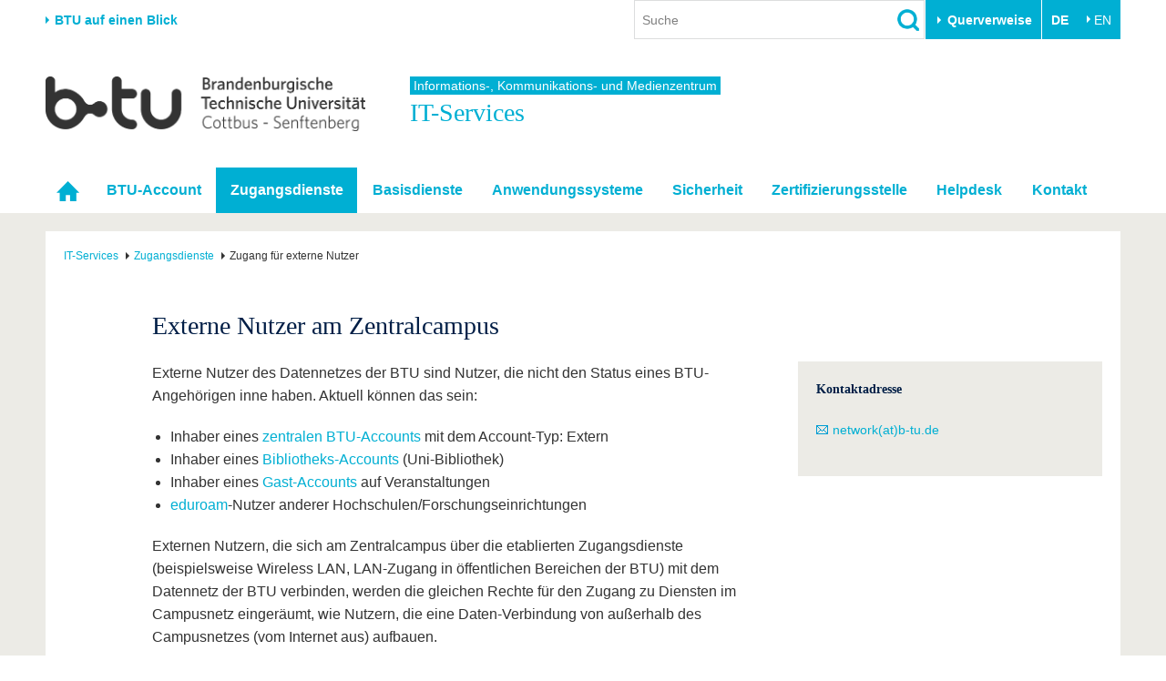

--- FILE ---
content_type: text/html; charset=utf-8
request_url: http://www.b-tu.de/it-services/zugangsdienste/zugang-fuer-externe-nutzer
body_size: 11335
content:
<!DOCTYPE html>
<html lang="de-DE.UTF-8">
<head>

<meta charset="utf-8">
<!-- 
	This website is powered by TYPO3 - inspiring people to share!
	TYPO3 is a free open source Content Management Framework initially created by Kasper Skaarhoj and licensed under GNU/GPL.
	TYPO3 is copyright 1998-2026 of Kasper Skaarhoj. Extensions are copyright of their respective owners.
	Information and contribution at https://typo3.org/
-->



<title>Zugang für externe Nutzer - IT-Services - BTU Cottbus-Senftenberg</title>
<meta http-equiv="x-ua-compatible" content="IE=edge,chrome=1" />
<meta name="generator" content="TYPO3 CMS" />
<meta name="viewport" content="width=device-width,initial-scale=1.0" />
<meta name="referrer" content="unsafe-url" />
<meta name="robots" content="index, follow, noarchive" />
<meta property="og:title" content="Zugang für externe Nutzer" />
<meta name="twitter:card" content="summary" />


<link rel="stylesheet" href="/typo3conf/ext/media2click/Resources/Public/Css/media2click.css?1724156985" media="all">
<link rel="stylesheet" href="/typo3conf/ext/btu_template/Resources/Public/Css/app.min.css?1732785434" media="all">
<link rel="stylesheet" href="/typo3conf/ext/session_popup/Resources/Public/Css/session_popup.css?1687494508" media="all">
<link rel="stylesheet" href="/typo3conf/ext/maps2/Resources/Public/Css/Leaflet/Leaflet.css?1724156988" media="all">






<link rel="canonical" href="https://www.b-tu.de/it-services/zugangsdienste/zugang-fuer-externe-nutzer"/>

<link rel="alternate" hreflang="de-DE.UTF-8" href="https://www.b-tu.de/it-services/zugangsdienste/zugang-fuer-externe-nutzer"/>
<link rel="alternate" hreflang="en-GB" href="https://www.b-tu.de/en/it-services/access-services/access-for-external-users"/>
<link rel="alternate" hreflang="pl-pl" href="https://www.b-tu.de/pl/it-services/access-services/access-for-external-users"/>
<link rel="alternate" hreflang="es-es" href="https://www.b-tu.de/es/it-services/access-services/access-for-external-users"/>
<link rel="alternate" hreflang="x-default" href="https://www.b-tu.de/it-services/zugangsdienste/zugang-fuer-externe-nutzer"/>
</head>
<body id="p27865" class="page-27865 pagelevel-2 language-0 backendlayout-default_3_columns layout-default">
<div class="page-wrapper">
    <div class="off-canvas-wrapper">

        <aside class="off-canvas position-right is-closed" id="offCanvasMain" data-off-canvas data-transition="overlap">
            <div class="clearfix">
                
                    


    <nav><ul class="lang-menu inline-list"><li><strong>DE</strong></li><li><a href="/en/it-services/access-services/access-for-external-users" hreflang="en-GB" title="Englisch">
                                        EN
                                    </a></li></ul></nav>




                
                <button class="close-button" aria-label="Close menu" type="button" data-close>
                    <span aria-hidden="true">&times;</span>
                </button>
            </div>

            <div id="offcanvas-navigation"></div>

           
            <div class="tx_solr">
	
	<div class="tx-solr-searchbox">
		<div class="tx-solr-search-form">
			<form method="get" id="tx-solr-search-form-offcanvas" action="/suche" data-suggest="/suche?type=7384" data-suggest-header="Top Treffer" accept-charset="utf-8">
				<input type="hidden" name="L" value="0" />
				<input type="hidden" name="id" value="2111" />

				<input type="text" class="tx-solr-q js-solr-q tx-solr-suggest form-control" name="tx_solr[q]" value="" placeholder="Suche" />
				<input type="image" src="/typo3conf/ext/btu_template/Resources/Public/Images/icons/lupe.png" class="tx-solr-submit" alt="Suchen">
			</form>
		</div>
	</div>

</div>


            
                


        <h3 class="quicklinks-heading">Zielgruppen</h3><ul class="quicklinks"><li><a href="/studium/vor-dem-studium/angebote-fuer-schuelerinnen-schueler" title="Schulen &amp; Lehrkräfte
">
                    Schulen &amp; Lehrkräfte
                    </a></li><li><a href="/studieninteressierte" title="Studieninteressierte
">
                    Studieninteressierte
                    </a></li><li><a href="/international/aus-dem-ausland-an-die-btu/studium-mit-abschluss" title="Wir geben Antworten auf &quot;Warum soll ich an der BTU studieren? und &quot;Wie bewerbe ich mich?&quot;
">
                    Internationale Studieninteressierte
                    </a></li><li><a href="https://www.b-tu.de/studium#c401875" title="Alle wichtigen Infos rund um den Studienalltag an der BTU. Von Beratungs- und Hilfeangeboten über IT-Support bis hin zu Karrierefragen.
">
                    Studierende
                    </a></li><li><a href="/studium/nach-dem-studium/alumni" title="Alumni
">
                    Alumni
                    </a></li><li><a href="/beschaeftigte" title="Beschäftigte
">
                    Beschäftigte
                    </a></li><li><a href="/universitaet/stiften-und-foerdern" title="Stifter &amp; Förderer
">
                    Stifter &amp; Förderer
                    </a></li><li><a href="/universitaet/die-btu/kommunikation-marketing/medienservice-presse" title="Presse
">
                    Presse
                    </a></li></ul><h3 class="quicklinks-heading">Querverweise</h3><ul class="quicklinks"><li><a href="/universitaet/karriere-engagement/karriere" title="Stellenangebote
">
                    Stellenangebote
                    </a></li><li><a href="/studium/im-studium/studienorganisation/quicklinks/lehrangebote" title="Lehrangebote
">
                    Lehrangebote
                    </a></li><li><a href="/multimediazentrum/ewerkzeuge/lernplattform-moodle" title="eLearning
">
                    eLearning
                    </a></li><li><a href="/bibliothek" title="Bibliothek
">
                    Bibliothek
                    </a></li><li class="is-active"><a href="/it-services" title="Informationen zu IT-Services der BTU: Support für E-Mail, WLAN, Software, Geräteverwaltung und mehr – mit direktem Kontakt zum IT-Service-Desk.
">
                    IT-Services
                    </a></li><li><a href="/kontakt" title="Campuspläne
">
                    Campuspläne
                    </a></li><li><a href="/unileben/btu-region-erleben/mensaplaene" title="Mensapläne
">
                    Mensapläne
                    </a></li><li><a href="https://www.b-tu.de/webmail" title="Webmail
">
                    Webmail
                    </a></li></ul>
    






            

        </aside>

        <div class="off-canvas-content" data-off-canvas-content>
            

    
            
<header class="page-header">

    
            <div class="row column flex-container align-middle">
                <div class="hide-for-print show-for-medium">
                    <a href="#" onclick="return false;" class="portal-stage-toggle">BTU auf einen Blick</a>
                </div>
                <div class="hide-for-print show-for-large flex-child-grow">
                    <div class="page-header-controls">
    
        <div class="searchbox-wrapper hide-for-print">
            <div class="tx_solr">
	
	<div class="tx-solr-searchbox">
		

	<div class="tx-solr-search-form">
		<form method="get" id="tx-solr-search-form-pi-results" action="/suche" data-suggest="/suche?type=7384" data-suggest-header="Top Treffer" accept-charset="utf-8">
			<input type="hidden" name="L" value="0" />
			<input type="hidden" name="id" value="2111" />

			<input type="text" class="tx-solr-q js-solr-q tx-solr-suggest form-control" name="tx_solr[q]" value="" placeholder="Suche" />
			<input type="image" src="/typo3conf/ext/btu_template/Resources/Public/Images/icons/lupe.png" class="tx-solr-submit" alt="Suchen">
		</form>
	</div>


	</div>

</div>

        </div>
    
    
        <div class="quicklinks-wrapper hide-for-print">
            


        <button class="btu-dropdown-trigger trigger" type="button" data-toggle="page-quicklinks" data-options="is_hover:true">
                Querverweise
            </button><div class="page-quicklinks" id="page-quicklinks" data-dropdown data-hover="true" data-hover-pane="true"><div class="row collapse"><div class="column small-6"><ul class="quicklinks"><li><a href="/studium/vor-dem-studium/angebote-fuer-schuelerinnen-schueler" title="Schulen &amp; Lehrkräfte
">
                    Schulen &amp; Lehrkräfte
                    </a></li><li><a href="/studieninteressierte" title="Studieninteressierte
">
                    Studieninteressierte
                    </a></li><li><a href="/international/aus-dem-ausland-an-die-btu/studium-mit-abschluss" title="Wir geben Antworten auf &quot;Warum soll ich an der BTU studieren? und &quot;Wie bewerbe ich mich?&quot;
">
                    Internationale Studieninteressierte
                    </a></li><li><a href="https://www.b-tu.de/studium#c401875" title="Alle wichtigen Infos rund um den Studienalltag an der BTU. Von Beratungs- und Hilfeangeboten über IT-Support bis hin zu Karrierefragen.
">
                    Studierende
                    </a></li><li><a href="/studium/nach-dem-studium/alumni" title="Alumni
">
                    Alumni
                    </a></li><li><a href="/beschaeftigte" title="Beschäftigte
">
                    Beschäftigte
                    </a></li><li><a href="/universitaet/stiften-und-foerdern" title="Stifter &amp; Förderer
">
                    Stifter &amp; Förderer
                    </a></li><li><a href="/universitaet/die-btu/kommunikation-marketing/medienservice-presse" title="Presse
">
                    Presse
                    </a></li></ul></div><div class="column small-6"><ul class="quicklinks"><li><a href="/universitaet/karriere-engagement/karriere" title="Stellenangebote
">
                    Stellenangebote
                    </a></li><li><a href="/studium/im-studium/studienorganisation/quicklinks/lehrangebote" title="Lehrangebote
">
                    Lehrangebote
                    </a></li><li><a href="/multimediazentrum/ewerkzeuge/lernplattform-moodle" title="eLearning
">
                    eLearning
                    </a></li><li><a href="/bibliothek" title="Bibliothek
">
                    Bibliothek
                    </a></li><li class="is-active"><a href="/it-services" title="Informationen zu IT-Services der BTU: Support für E-Mail, WLAN, Software, Geräteverwaltung und mehr – mit direktem Kontakt zum IT-Service-Desk.
">
                    IT-Services
                    </a></li><li><a href="/kontakt" title="Campuspläne
">
                    Campuspläne
                    </a></li><li><a href="/unileben/btu-region-erleben/mensaplaene" title="Mensapläne
">
                    Mensapläne
                    </a></li><li><a href="https://www.b-tu.de/webmail" title="Webmail
">
                    Webmail
                    </a></li></ul></div></div></div>
    






        </div>
    
    
        


    <nav><ul class="lang-menu inline-list"><li><strong>DE</strong></li><li><a href="/en/it-services/access-services/access-for-external-users" hreflang="en-GB" title="Englisch">
                                        EN
                                    </a></li></ul></nav>




    
</div>

                </div>
            </div>

            <div class="hide-for-print">
                <div class="portal-panel-wrapper" style="display: none;">
                    <div class="column row">
                        


    
    <div class="portal-panel"><div class="row"><div class="medium-6 columns"><a class="home" href="/">
                        Startseite
                    </a></div><div class="medium-6 columns"><a href="#" onclick="return false;" class="portal-stage-close float-right">
                    Schließen
                </a></div></div><nav><ul id="portalroot-nav"><li class="column"><a href="/universitaet" class="portalnav-link"
                            title="Die BTU auf einen Blick. Schnellzugriff auf die wichtigsten Bereiche der Universität
"
                            rel="nofollow">Universität</a><ul><li class="nav-item"><a href="/universitaet#c356228">Die BTU</a></li><li class="nav-item"><a href="/universitaet#c356229">Struktur</a></li><li class="nav-item"><a href="/universitaet#c356230">Karriere &amp; Engagement</a></li><li class="nav-item"><a href="/universitaet#c356231">Partnerschaften &amp; Strukturwandel</a></li></ul></li><li class="column"><a href="/forschung" class="portalnav-link"
                            title="Forschung
"
                            rel="nofollow">Forschung</a><ul><li class="nav-item"><a href="/forschung#c323172">Aktuelle Forschung</a></li><li class="nav-item"><a href="/forschung#c323185">Forschungsprofil</a></li><li class="nav-item"><a href="/forschung#c313124">Förderung</a></li><li class="nav-item"><a href="/forschung#c323574">Wissenschaftlicher Nachwuchs</a></li></ul></li><li class="column"><a href="/studium" class="portalnav-link"
                            title="Studium
"
                            rel="nofollow">Studium</a><ul><li><a href="/studium/studienangebot" 
                                                title="Wir bieten einen gut abgestimmten Mix aus Bachelor-, Master- und PhD-Studiengängen sowie unserem Dualen Studium
"
                                                rel="nofollow">Studienangebot</a></li><li><a href="https://www.b-tu.de/studium#c401873" 
                                                title="Vor dem Studium
"
                                                rel="nofollow">Vor dem Studium</a></li><li><a href="https://www.b-tu.de/studium#c401875" 
                                                title="Im Studium
"
                                                rel="nofollow">Im Studium</a></li><li><a href="https://www.b-tu.de/studium#c401878" 
                                                title="Nach dem Studium stehen viele Wege offen. Vielleicht noch ein Promotion anhängen oder doch direkt ins Berufleben starten. Vernetzt bleiben unsere Absolvent*innen in jedem Fall über das Referat für Alumniarbeit
"
                                                rel="nofollow">Nach dem Studium</a></li></ul></li><li class="column"><a href="/international" class="portalnav-link"
                            title="International
"
                            rel="nofollow">International</a><ul><li class="nav-item"><a href="/international#c350856">Internationales Profil</a></li><li class="nav-item"><a href="/international#c350857">Aus dem Ausland an die BTU</a></li><li class="nav-item"><a href="/international#c350858">Mit der BTU ins Ausland</a></li><li class="nav-item"><a href="/international#c350859">Für internationale Studierende</a></li><li class="nav-item"><a href="/international#c386355">Kontakt</a></li></ul></li><li class="column"><a href="/weiterbildung" class="portalnav-link"
                            title="Wir bieten Ihnen je nach Bedarf berufliche, postgraduale und offene Formate der Weiterbildungen an.
"
                            rel="nofollow">Weiterbildung</a><ul><li class="nav-item"><a href="/weiterbildung#c341150">Weiterbildungsangebote</a></li><li class="nav-item"><a href="/weiterbildung#c341151">Wissenschaftliche Weiterbildung</a></li><li class="nav-item"><a href="/weiterbildung#c341156">Kontakt</a></li></ul></li><li class="column"><a href="/transfer" class="portalnav-link"
                            title="Wissenschaft und Gesellschaft eng verknüpft. Die Transferangebote der BTU in der Übersicht.
"
                            rel="nofollow">Transfer</a><ul><li class="nav-item"><a href="/transfer#c275827">Akademische Fachkräfte</a></li><li class="nav-item"><a href="/transfer#c275829">Wirtschafts- und Forschungskooperationen</a></li><li class="nav-item"><a href="/transfer#c275828">Gründen an der BTU</a></li><li class="nav-item"><a href="/transfer#c275835">Innovative Transferprojekte</a></li><li class="nav-item"><a href="/transfer#c275830">Lernen Sie uns kennen</a></li></ul></li><li class="column"><a href="/unileben" class="portalnav-link"
                            title="Unileben
"
                            rel="nofollow">Unileben</a><ul><li class="nav-item"><a href="/unileben#c323554">Unsere Werte</a></li><li class="nav-item"><a href="/unileben#c323556">Familie &amp; Dual Career</a></li><li class="nav-item"><a href="/unileben#c342280">Sport &amp; Gesundheit</a></li><li class="nav-item"><a href="/unileben#c323555">BTU &amp; Region erleben</a></li></ul></li></ul></nav></div>






                    </div>
                </div>
            </div>

        

    <div class="row">
        
            <div class="small-8 large-4 columns">
                <a href="/" title="Zur Startseite"><img src="/typo3conf/ext/btu_template/Resources/Public/Images/logo/BTULogo_deutsch_grau_2x.png" width="720" height="123"  class="logo"  alt="Logo der BTU Cottbus-Senftenberg" ></a>
            </div>
        

        <div class="hide-for-print hide-for-large">
            <div class="small-4 large-8 columns float-right">
                <div class="offcanvas-toggle">
    <button type="button" class="hamburger" data-toggle="offCanvasMain"><span>&nbsp;</span></button>
</div>


            </div>
        </div>
        
            <div class="medium-12 large-8 columns">
                <div class="portal-header">
                    
                        
                                
                                        <a class="parent-title" href="/ikmz">
                                            Informations-, Kommunikations- und Medienzentrum
                                        </a>
                                    
                            
                    
                    
                        <div class="title h1">
                            
                            IT-Services
                            
                        </div>
                    
                </div>
            </div>
        
    </div>
</header>


    <div class="topbar-background hide-for-print show-for-large"><div class="column row"><nav class="top-bar"><div class="top-bar-left"><ul class="dropdown menu" data-dropdown-menu data-hover-delay="0" data-closing-time="0"><li class="nav-item" role="none"><a href="/it-services" id="nav-item-15634" class="nav-link" title="Startseite" role="menuitem"><span class="link-text">Startseite</span></a></li><li class="nav-item has-submenu"><a href="/it-services/btu-account" id="nav-item-15639" class="nav-link" title="BTU-Account
">BTU-Account</a><ul class="submenu menu vertical is-dropdown-submenu" aria-labelledby="nav-item-15639"><li class="nav-item"><a href="/it-services/btu-account/account-aktivierung"  title="Account-Aktivierung
">Account-Aktivierung</a></li><li class="nav-item"><a href="/it-services/btu-account/zweifaktor-authentifizierung"  title="Zweifaktor-Authentifizierung
">Zweifaktor-Authentifizierung</a></li><li class="nav-item"><a href="/it-services/btu-account/externer-account"  title="Externer Account
">Externer Account</a></li><li class="nav-item"><a href="/it-services/btu-account/befristungen"  title="Befristungen
">Befristungen</a></li><li class="nav-item"><a href="/it-services/btu-account/passwort-policies"  title="Passwort-Policies
">Passwort-Policies</a></li><li class="nav-item"><a href="/it-services/btu-account/passwort-vergessen"  title="Passwort vergessen
">Passwort vergessen</a></li><li class="nav-item"><a href="/it-services/btu-account/nutzungsbedingungen"  title="Nutzungsbedingungen
">Nutzungsbedingungen</a></li><li class="nav-item"><a href="/it-services/btu-account/nutzerinformation"  title="Nutzerinformation
">Nutzerinformation</a></li></ul></li><li class="nav-item nav-item--active has-submenu"><a href="/it-services/zugangsdienste" id="nav-item-15638" class="nav-link" title="Zugangsdienste
">Zugangsdienste</a><ul class="submenu menu vertical is-dropdown-submenu" aria-labelledby="nav-item-15638"><li class="nav-item"><a href="/it-services/zugangsdienste/wireless-lan"  title="Wireless LAN
">Wireless LAN</a></li><li class="nav-item"><a href="/it-services/zugangsdienste/lan-zugang-in-oeffentlichen-bereichen"  title="LAN-Zugang in öffentlichen Bereichen
">LAN-Zugang in öffentlichen Bereichen</a></li><li class="nav-item"><a href="/it-services/zugangsdienste/vpn-dienst"  title="VPN-Dienst
">VPN-Dienst</a></li><li class="nav-item"><a href="/it-services/zugangsdienste/zugang-fuer-veranstaltungen"  title="Zugang für Veranstaltungen
">Zugang für Veranstaltungen</a></li><li class="nav-item"><a href="/it-services/zugangsdienste/zugang-fuer-fachschaften"  title="Zugang für Fachschaften
">Zugang für Fachschaften</a></li><li class="nav-item nav-item--active nav-item--current"><a href="/it-services/zugangsdienste/zugang-fuer-externe-nutzer"  title="Zugang für externe Nutzer
">Zugang für externe Nutzer</a></li><li class="nav-item"><a href="/it-services/zugangsdienste/wohnheimdatennetz-sfb-sachsendorf"  title="Wohnheimdatennetz (SFB, Sachsendorf)
">Wohnheimdatennetz (SFB, Sachsendorf)</a></li></ul></li><li class="nav-item has-submenu"><a href="/it-services/basisdienste" id="nav-item-15637" class="nav-link" title="Basisdienste
">Basisdienste</a><ul class="submenu menu vertical is-dropdown-submenu" aria-labelledby="nav-item-15637"><li class="nav-item"><a href="/it-services/basisdienste/mail-service"  title="Mail-Service
">Mail-Service</a></li><li class="nav-item"><a href="/it-services/basisdienste/www-service"  title="WWW-Service
">WWW-Service</a></li><li class="nav-item"><a href="/it-services/basisdienste/windows-basis-dienste/datei-server"  title="Windows-Basis-Dienste
">Windows-Basis-Dienste</a></li><li class="nav-item"><a href="/it-services/basisdienste/chat-service"  title="Chat-Service
">Chat-Service</a></li><li class="nav-item"><a href="/it-services/basisdienste/ftp-server"  title="FTP-Server
">FTP-Server</a></li><li class="nav-item"><a href="/it-services/basisdienste/backup-service"  title="Backup-Service
">Backup-Service</a></li><li class="nav-item"><a href="/it-services/basisdienste/software"  title="Software
">Software</a></li><li class="nav-item"><a href="/it-services/basisdienste/cloud-services"  title="Cloud-Services
">Cloud-Services</a></li><li class="nav-item"><a href="/it-services/basisdienste/umfrage-service"  title="Umfrage-Service
">Umfrage-Service</a></li><li class="nav-item"><a href="/it-services/basisdienste/computer-pool-2"  title="Computer-Pool 2
">Computer-Pool 2</a></li><li class="nav-item"><a href="/it-services/basisdienste/computer-pool-3"  title="Computer-Pool 3
">Computer-Pool 3</a></li><li class="nav-item"><a href="/it-services/basisdienste/downloadbereich"  title="Downloadbereich
">Downloadbereich</a></li><li class="nav-item"><a href="/it-services/basisdienste/informationen-fuer-lokale-admins"  title="Informationen für lokale Admins
">Informationen für lokale Admins</a></li></ul></li><li class="nav-item has-submenu"><a href="/it-services/anwendungssysteme" id="nav-item-50472" class="nav-link" title="Anwendungssysteme
">Anwendungssysteme</a><ul class="submenu menu vertical is-dropdown-submenu" aria-labelledby="nav-item-50472"><li class="nav-item"><a href="/it-services/anwendungssysteme/his-systeme/mybtu-portal-hisinone-campusmanagement"  title="HIS-Systeme
">HIS-Systeme</a></li><li class="nav-item"><a href="/it-services/anwendungssysteme/bibliotheks-spezifische-systeme/sisis-sunrise-laubert"  title="Bibliotheks-spezifische Systeme
">Bibliotheks-spezifische Systeme</a></li><li class="nav-item"><a href="/it-services/anwendungssysteme/sonstige-systeme/chipkarten-system"  title="Sonstige Systeme
">Sonstige Systeme</a></li></ul></li><li class="nav-item has-submenu"><a href="/it-services/sicherheit" id="nav-item-15636" class="nav-link" title="Sicherheit
">Sicherheit</a><ul class="submenu menu vertical is-dropdown-submenu" aria-labelledby="nav-item-15636"><li class="nav-item"><a href="/it-services/sicherheit/firewall"  title="Firewall
">Firewall</a></li><li class="nav-item"><a href="/it-services/sicherheit/schwachstellen-scanner"  title="Schwachstellen-Scanner
">Schwachstellen-Scanner</a></li><li class="nav-item"><a href="/it-services/sicherheit/drucker-kopierer"  title="Drucker, Kopierer
">Drucker, Kopierer</a></li><li class="nav-item"><a href="/it-services/sicherheit/massnahmen-bei-virenbefall"  title="Maßnahmen bei Virenbefall
">Maßnahmen bei Virenbefall</a></li></ul></li><li class="nav-item has-submenu"><a href="/it-services/zertifizierungsstelle" id="nav-item-15635" class="nav-link" title="Zertifizierungsstelle
">Zertifizierungsstelle</a><ul class="submenu menu vertical is-dropdown-submenu" aria-labelledby="nav-item-15635"><li class="nav-item"><a href="/it-services/zertifizierungsstelle/serverzertifikate"  title="Serverzertifikate
">Serverzertifikate</a></li><li class="nav-item"><a href="/it-services/zertifizierungsstelle/nutzerzertifikate"  title="Nutzerzertifikate
">Nutzerzertifikate</a></li><li class="nav-item"><a href="/it-services/zertifizierungsstelle/anleitungen"  title="Anleitungen
">Anleitungen</a></li><li class="nav-item"><a href="/it-services/zertifizierungsstelle/wissenswertesfaq"  title="Wissenswertes/FAQ
">Wissenswertes/FAQ</a></li><li class="nav-item"><a href="/it-services/zertifizierungsstelle/liste-zertifikate"  title="Liste Zertifikate
">Liste Zertifikate</a></li></ul></li><li class="nav-item"><a href="/it-services/helpdesk" id="nav-item-51226" class="nav-link" title="Helpdesk
">Helpdesk</a></li><li class="nav-item has-submenu"><a href="/it-services/kontakt/ansprechpartner" id="nav-item-15641" class="nav-link" title="Kontakt
">Kontakt</a><ul class="submenu menu vertical is-dropdown-submenu" aria-labelledby="nav-item-15641"><li class="nav-item"><a href="/it-services/kontakt/ansprechpartner"  title="Ansprechpartner
">Ansprechpartner</a></li><li class="nav-item"><a href="/it-services/kontakt/kontaktadressen"  title="Kontaktadressen
">Kontaktadressen</a></li><li class="nav-item"><a href="/it-services/kontakt/richtlinien"  title="Richtlinien
">Richtlinien</a></li></ul></li></ul></div></nav></div></div>



        


            

    


            

    
    
    
    
    

    <div class="page-content-wrapper">
        <div class="column row">
            <div class="page-content">
                


    <nav class="breadcrumb-section" aria-label="You are here:"><div class="row column"><ul class="breadcrumbs" itemscope itemtype="http://schema.org/BreadcrumbList"><li itemprop="itemListElement" itemscope itemtype="http://schema.org/ListItem"><a class="breadcrumb-link" itemscope itemtype="https://schema.org/Thing" itemprop="item" id="bc-nav-item-15634"
                                   href="/it-services" title="Informationen zu IT-Services der BTU: Support für E-Mail, WLAN, Software, Geräteverwaltung und mehr – mit direktem Kontakt zum IT-Service-Desk.
"><span itemprop="name">IT-Services</span></a><meta itemprop="position" content="1" /></li><li itemprop="itemListElement" itemscope itemtype="http://schema.org/ListItem"><a class="breadcrumb-link" itemscope itemtype="https://schema.org/Thing" itemprop="item" id="bc-nav-item-15638"
                                   href="/it-services/zugangsdienste" title="Zugangsdienste
"><span itemprop="name">Zugangsdienste</span></a><meta itemprop="position" content="2" /></li><li itemprop="itemListElement" itemscope itemtype="http://schema.org/ListItem"><span itemprop="name">Zugang für externe Nutzer</span><meta itemprop="position" content="3" /></li></ul></div></nav>






                <div class="row">
                    
                    <div class="large-11 large-offset-1 columns">
                        <div class="column row user-content">
<div id="c192318" class="frame frame-default frame-type-header frame-layout-0 frame-background-none  frame-space-before-none frame-space-after-none"><div class="row column"><div class="frame-container"><div class="frame-inner"><header><h1>
			Externe Nutzer am Zentralcampus
			
		</h1></header></div></div></div></div>

</div>
                        <div class="row">
                            <div class="medium-8 columns">
                                <div class="user-content"><!--TYPO3SEARCH_begin-->
<div id="c192316" class="frame frame-default frame-type-textmedia frame-layout-0 frame-background-none  frame-space-before-none frame-space-after-none"><div class="row column"><div class="frame-container"><div class="frame-inner"><div class="ce-textpic ce-right ce-intext"><div class="ce-bodytext"><p>Externe Nutzer des Datennetzes der BTU sind Nutzer, die nicht den Status eines BTU-Angehörigen inne haben. Aktuell können das sein:</p><ul><li>Inhaber eines <a href="/it-services/btu-account/externer-account">zentralen BTU-Accounts</a> mit dem Account-Typ: Extern</li><li>Inhaber eines <a href="/bibliothek/ausleihen/bibliotheksausweis/bibliothekskonto">Bibliotheks-Accounts</a> (Uni-Bibliothek)</li><li>Inhaber eines <a href="/it-services/zugangsdienste/zugang-fuer-veranstaltungen">Gast-Accounts</a> auf Veranstaltungen</li><li><a href="/it-services/zugangsdienste/wireless-lan/weltweiter-verbund-eduroam">eduroam</a>-Nutzer anderer Hochschulen/Forschungseinrichtungen</li></ul><p>Externen Nutzern, die sich am Zentralcampus über die etablierten Zugangsdienste (beispielsweise Wireless LAN, LAN-Zugang in öffentlichen Bereichen der BTU) mit dem Datennetz der BTU verbinden, werden die gleichen Rechte für den Zugang zu Diensten im Campusnetz eingeräumt, wie Nutzern, die eine Daten-Verbindung von außerhalb des Campusnetzes (vom Internet aus) aufbauen.<br><br> Die Endgeräte externer Nutzer können direkt am automatisch vergebenen FQDN (Fully Qualified Domain Name) erkannt werden, der der Form *.ext.b-tu.de entspricht.<br><br><strong>Hinweis für Admins:</strong> Die Erweiterung der Zugangsrechte für Netzwerk-Verbindungen (ausgehend von Rechnern externer Nutzer im Campusnetz) auf das selbst administrierte Server-System kann mit einem <a href="/it-services/basisdienste/downloadbereich">Firewall-Antrag</a> erfolgen.</p></div></div></div></div></div></div>

<!--TYPO3SEARCH_end--></div>
                            </div>
                            
                                <div class="medium-4 columns">
                                    <aside class="marginal">
                                       <div class="user-content"><div id="c192320" class="frame frame-default frame-type-textmedia frame-layout-0 frame-background-none  frame-space-before-none frame-space-after-none"><div class="row column"><div class="frame-container"><div class="frame-inner"><header><h2>
			Kontaktadresse
			
		</h2></header><div class="ce-textpic ce-right ce-intext"><div class="ce-bodytext"><p><a href="#" data-mailto-token="jxfiql7kbqtlohXy:qr+ab" data-mailto-vector="-3">network(at)b-tu.de</a></p></div></div></div></div></div></div></div>
                                    </aside>
                                </div>
                            
                        </div>
                        
                    </div>
                </div>

            </div>
        </div>
    </div>

            <footer class="page-footer">
    <div class="row clearfix hide-for-print">

        <div class="footer-logo-wrapper show-for-medium">
            <a href="/" title="Zur Startseite"><img src="/typo3conf/ext/btu_template/Resources/Public/Images/logo/BTULogo_notext_grau.png" width="66" height="26"  class="logo"  alt="Logo der BTU Cottbus-Senftenberg, ohne Text" ></a>
        </div>
        <div class="footer-meta-nav-wrapper">
            

    <nav><ul class="meta-nav"><li><a href="/kontakt" title="Besucheradressen und Anschriften der BTU Cottbus-Senftenberg
">
                            Kontakt
                            </a></li><li><a href="/impressum" title="Impressum
">
                            Impressum
                            </a></li><li><a href="/datenschutz" title="Die Datenschutzbestimmungen, klären den Nutzer auf welche Informationen während der Verwendung der Webseite gespeichert werden.
">
                            Datenschutz
                            </a></li><li><a href="/barrierefreiheit" title="Barrierefreiheit
">
                            Barrierefreiheit
                            </a></li></ul></nav>



        </div>
        <div class="footer-social-nav-wrapper">
            <nav><ul class="social-nav"><li itemscope itemtype="http://schema.org/Organization"><link itemprop="url" href="https://www.b-tu.de" /><a href="https://www.facebook.com/btucs" title="Facebook" class="facebook-sw-29" itemprop="sameAs"><span class="hide">Facebook</span></a></li><li itemscope itemtype="http://schema.org/Organization"><link itemprop="url" href="https://www.b-tu.de" /><a href="https://www.instagram.com/btucs/" title="Instagram" class="instagram-sw-29" itemprop="sameAs"><span class="hide">Instagram</span></a></li><li itemscope itemtype="http://schema.org/Organization"><link itemprop="url" href="https://www.b-tu.de" /><a href="http://www.youtube.com/c/BTUCottbusSenftenberg" title="Youtube" class="youtube-sw-29" itemprop="sameAs"><span class="hide">Youtube</span></a></li><li itemscope itemtype="http://schema.org/Organization"><link itemprop="url" href="https://www.b-tu.de" /><a href="https://www.linkedin.com/school/btu-cottbus-senftenberg" title="LinkedIn" class="linkedin-sw-29" itemprop="sameAs"><span class="hide">LinkedIn</span></a></li></ul></nav>
        </div>

    </div>
    
        <div class="footer-date-author-wrapper">
            <div class="column row">
                

<div class="tx-btusysteme">
	

	
    
    <!-- <span class="lastmodified">
        Letzte Änderung:
        <span class="lastmodified-date">
            14. Mai 2025
        </span>
    </span> -->

</div>



            </div>
        </div>
    

</footer>
        </div>

    </div>
</div>








<div id="cookieman-modal"
     data-cookieman-showonce="1"
     data-cookieman-settings="{&quot;groups&quot;:{&quot;mandatory&quot;:{&quot;preselected&quot;:true,&quot;disabled&quot;:true,&quot;trackingObjects&quot;:[&quot;CookieConsent&quot;,&quot;fe_typo_user&quot;]},&quot;statistic&quot;:{&quot;respectDnt&quot;:true,&quot;showDntMessage&quot;:true,&quot;trackingObjects&quot;:[&quot;Matomo&quot;]}},&quot;trackingObjects&quot;:{&quot;CookieConsent&quot;:{&quot;show&quot;:{&quot;CookieConsent&quot;:{&quot;duration&quot;:&quot;1&quot;,&quot;durationUnit&quot;:&quot;year&quot;,&quot;type&quot;:&quot;cookie_http+html&quot;,&quot;provider&quot;:&quot;Website&quot;}}},&quot;fe_typo_user&quot;:{&quot;show&quot;:{&quot;fe_typo_user&quot;:{&quot;duration&quot;:&quot;&quot;,&quot;durationUnit&quot;:&quot;session&quot;,&quot;type&quot;:&quot;cookie_http&quot;,&quot;provider&quot;:&quot;Website&quot;}}},&quot;Matomo&quot;:{&quot;inject&quot;:&quot;\u003Cscript\u003E\n  var _paq = window._paq || [];\n  _paq.push([&#039;trackPageView&#039;]);\n  _paq.push([&#039;trackVisibleContentImpressions&#039;]);\n  _paq.push([&#039;enableLinkTracking&#039;]);\n  (function() {\n    var u=\&quot;\/\/www.b-tu.de\/analytics\/\&quot;;\n    _paq.push([&#039;setTrackerUrl&#039;, u+&#039;matomo.php&#039;]);\n    _paq.push([&#039;setSiteId&#039;, &#039;1&#039;]);\n    var d=document, g=d.createElement(&#039;script&#039;), s=d.getElementsByTagName(&#039;script&#039;)[0];\n    g.type=&#039;text\/javascript&#039;; g.async=true; g.defer=true; g.src=u+&#039;matomo.js&#039;; s.parentNode.insertBefore(g,s);\n  })();\n\u003C\/script\u003E&quot;,&quot;show&quot;:{&quot;_pk_id&quot;:{&quot;duration&quot;:&quot;13&quot;,&quot;durationUnit&quot;:&quot;months&quot;,&quot;type&quot;:&quot;cookie_http+html&quot;,&quot;provider&quot;:&quot;Matomo&quot;,&quot;htmlCookieRemovalPattern&quot;:&quot;^_pk_id\\.\\d+\\.[a-fA-F0-9]+$&quot;},&quot;_pk_ref&quot;:{&quot;duration&quot;:&quot;6&quot;,&quot;durationUnit&quot;:&quot;months&quot;,&quot;type&quot;:&quot;cookie_http+html&quot;,&quot;provider&quot;:&quot;Matomo&quot;,&quot;htmlCookieRemovalPattern&quot;:&quot;^_pk_ref\\.\\d+\\.[a-fA-F0-9]+$&quot;},&quot;_pk_ses&quot;:{&quot;duration&quot;:&quot;30&quot;,&quot;durationUnit&quot;:&quot;minutes&quot;,&quot;type&quot;:&quot;cookie_http+html&quot;,&quot;provider&quot;:&quot;Matomo&quot;,&quot;htmlCookieRemovalPattern&quot;:&quot;^_pk_ses\\.\\d+\\.[a-fA-F0-9]+$&quot;}}}}}"
     class="reveal cookieman-modal" data-reveal tabindex="-1" role="dialog"><div class="show-for-small-only"><img src="/typo3conf/ext/btu_template/Resources/Public/Images/logo/BTULogo_deutsch_grau_2x.png" width="720" height="123"  class="logo"  alt="Logo der BTU Cottbus-Senftenberg" ></div><h3 class="modal-header" id="cookieman-modal-title">
        Hinweis zu Cookies
    </h3><p>
        Unsere Webseite verwendet Cookies. Diese haben zwei Funktionen: Zum einen sind sie erforderlich für die grundlegende Funktionalität unserer Website. Zum anderen können wir mit Hilfe der Cookies unsere Inhalte für Sie immer weiter verbessern. Hierzu werden pseudonymisierte Daten von Website-Besuchern gesammelt und ausgewertet. Das Einverständnis in die Verwendung der technisch nicht notwendigen Cookies können Sie jeder Zeit wiederrufen. Weitere Informationen erhalten Sie auf unseren Seiten zum <a href="/datenschutz"
    >Datenschutz</a>.
    </p><button class="button clear padding-horizontal-0" type="button"
        data-toggle="cookieman-settings cookieman-save cookieman-accept-mandatory cookieman-accept-all">
        Einstellungen
    </button><div id="cookieman-settings" class="hide" data-toggler=".hide"><form data-cookieman-form data-cookieman-dnt-enabled="&lt;p&gt;Sie haben bereits über die Do-Not-Track-Funktion Ihres Browsers der Auswertung des Nutzerverhaltens widersprochen. Dies akzeptieren wir, unabhängig von den hier vorgenommenen Einstellungen. Sie können diese Funktion über die Einstellungen Ihres Browsers anpassen.&lt;/p&gt;"><div class="callout cookieman-group"><div class="clearfix"><div class="switch small float-right"><input type="checkbox" id="cookieman-group-switch-mandatory" class="switch-input"
                                disabled="disabled" checked="checked" name="mandatory"><label class="switch-paddle" for="cookieman-group-switch-mandatory"><span class="show-for-sr">[TODO]</span></label></div><h4 class="cookieman-group-title float-left">
                            Erforderlich
                        </h4></div><p class="cookieman-group-description">
                        Diese Cookies werden für eine reibungslose Funktion unserer Website benötigt.
                    </p></div><div class="callout cookieman-group"><div class="clearfix"><div class="switch small float-right"><input type="checkbox" id="cookieman-group-switch-statistic" class="switch-input"
                                  name="statistic"><label class="switch-paddle" for="cookieman-group-switch-statistic"><span class="show-for-sr">[TODO]</span></label></div><h4 class="cookieman-group-title float-left">
                            Statistik
                        </h4></div><div class="cookieman-dnt-notice" data-cookieman-dnt></div><p class="cookieman-group-description">
                        Für den Zweck der Statistik betreiben wir die Plattform Matomo, auf der mittels pseudonymisierter Daten von Websitenutzern der Nutzerfluss analysiert und beurteilt werden kann. Dies gibt uns die Möglichkeit Websiteinhalte zu optimieren.
                    </p><div class="table-scroll"><table><thead><tr><th>Name</th><th>Zweck</th><th>Ablauf</th><th>Typ</th><th>Anbieter</th></tr></thead><tbody><tr><td>
                _pk_id
            </td><td>
                Wird verwendet, um ein paar Details über den Benutzer wie die eindeutige Besucher-ID zu speichern.
            </td><td>
                13
                Monate
            </td><td>
                HTML
            </td><td>
                
                    Matomo
                
            </td></tr><tr><td>
                _pk_ref
            </td><td>
                Wird benutzt, um die Informationen der Herkunftswebsite des Benutzers zu speichern.
            </td><td>
                6
                Monate
            </td><td>
                HTML
            </td><td>
                
                    Matomo
                
            </td></tr><tr><td>
                _pk_ses
            </td><td>
                Kurzzeitiges Cookie, um vorübergehende Daten des Besuchs zu speichern.
            </td><td>
                30
                Minuten
            </td><td>
                HTML
            </td><td>
                
                    Matomo
                
            </td></tr></tbody></table></div></div></form></div><div class="button-group stacked-for-small float-right"><button class="button secondary" id="cookieman-accept-mandatory" data-toggler=".hide"
            data-cookieman-accept-mandatory data-cookieman-save>
            Erforderliche Cookies akzeptieren
        </button><button class="button secondary" id="cookieman-accept-all" data-toggler=".hide" data-cookieman-accept-all
            data-cookieman-save>
            Alle Cookies akzeptieren
        </button><button class="button secondary hide" id="cookieman-save" data-toggler=".hide" data-cookieman-save>
            Einstellungen speichern
        </button></div><button class="close-button show-for-small-only" data-cookieman-close aria-label="Close Accessible Modal" type="button"><span aria-hidden="true">&times;</span></button></div>
<script>
/*<![CDATA[*/
var TYPO3 = Object.assign(TYPO3 || {}, Object.fromEntries(Object.entries({"settings":{"TS":{"m2cCookieLifetime":"7"}}}).filter((entry) => !['__proto__', 'prototype', 'constructor'].includes(entry[0]))));
/*]]>*/
</script>


<script src="/typo3temp/assets/compressed/merged-fa46a0aa7769948e3c720011f96ddb77.js?1733130143"></script>
<script src="/typo3temp/assets/compressed/merged-deb45a3ee282cd3b449e733d97c20e6d.js?1733130143"></script>
<script src="/typo3conf/ext/powermail/Resources/Public/JavaScript/Powermail/Form.min.js?1732004916" defer="defer"></script>
<script async="async" src="/typo3/sysext/frontend/Resources/Public/JavaScript/default_frontend.js?1747732712"></script>
<script>
/*<![CDATA[*/
/*TS_inlineFooter*/
Foundation.addToJquery($); $(document).foundation();
			/* decrypt helper function */
		function decryptCharcode(n,start,end,offset) {
			n = n + offset;
			if (offset > 0 && n > end) {
				n = start + (n - end - 1);
			} else if (offset < 0 && n < start) {
				n = end - (start - n - 1);
			}
			return String.fromCharCode(n);
		}
			/* decrypt string */
		function decryptString(enc,offset) {
			var dec = "";
			var len = enc.length;
			for(var i=0; i < len; i++) {
				var n = enc.charCodeAt(i);
				if (n >= 0x2B && n <= 0x3A) {
					dec += decryptCharcode(n,0x2B,0x3A,offset);	/* 0-9 . , - + / : */
				} else if (n >= 0x40 && n <= 0x5A) {
					dec += decryptCharcode(n,0x40,0x5A,offset);	/* A-Z @ */
				} else if (n >= 0x61 && n <= 0x7A) {
					dec += decryptCharcode(n,0x61,0x7A,offset);	/* a-z */
				} else {
					dec += enc.charAt(i);
				}
			}
			return dec;
		}
			/* decrypt spam-protected emails */
		function linkTo_UnCryptMailto(s) {
			location.href = decryptString(s,3);
		}
        jQuery('.t3colorbox').colorbox({opacity:false, fixed: true, transition:"none", onOpen: function(){
            $("#colorbox").css({"opacity": 0});
            $("#colorbox").animate({"opacity": 1})
            $("#cboxOverlay").animate({"opacity": .9});
            $("#cboxWrapper").on("click", function(e) {
                if(e.target != this) return;
                $.colorbox.close();
            });
        },current:"{current}{total}",previous:"",next:"",close:"",slideshowStart:"",slideshowStop:"",slideshowAuto:false,maxWidth:"95%",maxHeight:"95%",rel:"t3colorbox",});
        $(document).ready( function() {
            $(document).on('click', 'a[rel="popup"]', function(event) {
                event.preventDefault();
                window.open( $(this).attr('href'), $(this).attr('title'), "toolbar=no, width=650, height=450");
            });
        });
			if (document.getElementsByClassName('math-tex').length > 0) {
				const loadMathJax = (callback) => {
					const existingScript = document.getElementById('MathJax-script');

					if (!existingScript) {
						const script = document.createElement('script');script.src = 'https://www.b-tu.de/typo3conf/ext/btu_formula/Resources/Public/Vendor/MathJax-2.7.7/MathJax.js?config=TeX-MML-AM_CHTML';						script.id = 'MathJax-script';
						script.async = true;
						document.body.appendChild(script);

						script.onload = () => {
							if (callback) callback();
						};
					}

					if (existingScript && callback) callback();
				};
				loadMathJax();
			}

/*]]>*/
</script>
<script>
        var ll_show_more = 'BTU auf einen Blick';
        var ll_show_less = 'BTU auf einen Blick schließen';

        $(document).ready(

            function($) {

                //Menu animation
                $(".portal-panel-wrapper").css({
                    display : "none"
                }); //Fix Opera
                $(".portal-stage-toggle").click(
                    function() {
                        $(this).data("clicked",
                            !$(this).data("clicked"));

                        if ($(this).data("clicked")) {
                            $(".portal-stage-toggle").addClass("clicked").text(
                                ll_show_less);
                            $(".portal-panel-wrapper").removeClass("hide")
                                .slideDown("slow");
                        } else {
                            $(".portal-stage-toggle").removeClass("clicked")
                                .text(ll_show_more);
                            $(".portal-panel-wrapper").slideUp("slow", function() {
                                $(this).addClass("hide");
                            });
                        }
                    });
                $(".portal-stage-close").click(
                    function() {
                        $(".portal-stage-toggle").data("clicked",
                            !$(".portal-stage-toggle").data("clicked"));

                        $(".portal-stage-toggle").removeClass("clicked").text(
                            ll_show_more);
                        $(".portal-panel-wrapper").slideUp("slow", function() {
                            $(this).addClass("hide");
                        });

                    });

            });
    </script>
<script>
    function initOffcanvasNavigation(){
        var ocNav = document.getElementById('offcanvas-navigation');
        if (ocNav.innerHTML.length === 0) {
            var url = window.location.href;
            if (url.indexOf('#') > -1){
                url = url.slice(0, url.indexOf('#'));
            }
            if (url.indexOf('?') > -1){
                url += '&type=1631801721'
            }else{
                url += '?type=1631801721'
            }

            var r = new XMLHttpRequest();
            r.open('GET', url, true);
            r.responseType = 'document';
            r.onload = function () {
                if (r.readyState !== 4 || r.status !== 200) return;
                // also handle error statuses

                // now, r.response is a document:

                const doc = r.response;

                ocNav.innerHTML = doc.body.innerHTML;

            };
            r.send();
        }
    }
</script>
<noscript><p><img src="//www.b-tu.de/analytics/matomo.php?idsite=1&amp;rec=1" style="border:0;" alt="" /></p></noscript>
</body>
</html>

--- FILE ---
content_type: text/css; charset=utf-8
request_url: http://www.b-tu.de/typo3conf/ext/session_popup/Resources/Public/Css/session_popup.css?1687494508
body_size: 391
content:
#session_popup {
    position: fixed;
    display: flex;
    align-items: center;
    justify-content: center;
    left: 0;
    top: 0;
    width: 100%;
    height: 100%;
    z-index: 9999;
    background-color: rgba(0,0,0,0.8);
    cursor: -webkit-zoom-out;
    cursor: -moz-zoom-out;
}

#session_popup_content {cursor: default; padding: 0 20px; max-width: 90%;}
#session_popup_content > a {cursor: pointer !important; text-decoration: none; color: inherit;}

#session_popup_inner img {height: auto; max-width: 100%;}

#session_popup_close {text-align: right;}
#session_popup_close span {cursor: pointer; color: #fff; font-size: 20px;}

.tx_sessionpopup .typo3-messages {position: relative; z-index: 20000;}